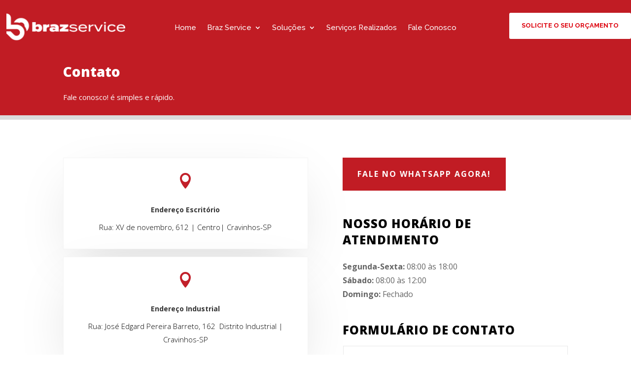

--- FILE ---
content_type: text/css
request_url: https://www.brazservice.ind.br/wp-content/et-cache/1755/et-core-unified-1755.min.css?ver=1763597634
body_size: -202
content:
@media only screen and (max-width:767px){#logo{max-height:100%}}@media only screen and (max-width:767px){#mobile_menu{background-color:#C2202A!important}}

--- FILE ---
content_type: text/css
request_url: https://www.brazservice.ind.br/wp-content/et-cache/1755/et-core-unified-tb-1625-tb-1648-deferred-1755.min.css?ver=1763597634
body_size: 618
content:
.et_pb_section_0_tb_footer{border-top-width:10px;border-top-color:#c2202a}.et_pb_section_0_tb_footer.et_pb_section{padding-top:70px;padding-bottom:70px;background-color:#212121!important}.et_pb_row_0_tb_footer,body #page-container .et-db #et-boc .et-l .et_pb_row_0_tb_footer.et_pb_row,body.et_pb_pagebuilder_layout.single #page-container #et-boc .et-l .et_pb_row_0_tb_footer.et_pb_row,body.et_pb_pagebuilder_layout.single.et_full_width_page #page-container #et-boc .et-l .et_pb_row_0_tb_footer.et_pb_row,.et_pb_row_1_tb_footer,body #page-container .et-db #et-boc .et-l .et_pb_row_1_tb_footer.et_pb_row,body.et_pb_pagebuilder_layout.single #page-container #et-boc .et-l .et_pb_row_1_tb_footer.et_pb_row,body.et_pb_pagebuilder_layout.single.et_full_width_page #page-container #et-boc .et-l .et_pb_row_1_tb_footer.et_pb_row{max-width:1280px}.et_pb_text_0_tb_footer{line-height:2em;line-height:2em;max-width:600px}.et_pb_text_1_tb_footer h2,.et_pb_text_2_tb_footer h2,.et_pb_text_0_tb_footer h2{font-weight:800;text-transform:uppercase;font-size:18px;letter-spacing:1px;line-height:1.4em}.et_pb_blurb_1_tb_footer.et_pb_blurb .et_pb_module_header,.et_pb_blurb_1_tb_footer.et_pb_blurb .et_pb_module_header a,.et_pb_blurb_2_tb_footer.et_pb_blurb .et_pb_module_header,.et_pb_blurb_2_tb_footer.et_pb_blurb .et_pb_module_header a,.et_pb_blurb_0_tb_footer.et_pb_blurb .et_pb_module_header,.et_pb_blurb_0_tb_footer.et_pb_blurb .et_pb_module_header a{font-size:14px;line-height:1.4em}.et_pb_blurb_0_tb_footer.et_pb_blurb{margin-top:10px!important;margin-bottom:5px!important}.et_pb_blurb_0_tb_footer .et-pb-icon,.et_pb_blurb_1_tb_footer .et-pb-icon,.et_pb_blurb_2_tb_footer .et-pb-icon{font-size:22px;color:#ffffff;font-family:ETmodules!important;font-weight:400!important}.et_pb_blurb_0_tb_footer .et_pb_blurb_content,.et_pb_blurb_1_tb_footer .et_pb_blurb_content,.et_pb_blurb_2_tb_footer .et_pb_blurb_content{max-width:1100px}.et_pb_blurb_2_tb_footer.et_pb_blurb,.et_pb_blurb_1_tb_footer.et_pb_blurb{margin-bottom:5px!important}.et_pb_image_0_tb_footer{margin-bottom:15px!important;text-align:left;margin-left:0}.et_pb_text_1_tb_footer{line-height:2em;font-size:11px;line-height:2em;margin-top:0px!important;max-width:600px}.et_pb_section_1_tb_footer.et_pb_section{padding-top:20px;padding-bottom:20px;background-color:#211717!important}.et_pb_row_1_tb_footer.et_pb_row{padding-top:0px!important;padding-bottom:0px!important;margin-top:0px!important;margin-bottom:0px!important;padding-top:0px;padding-bottom:0px}.et_pb_text_2_tb_footer{line-height:2em;font-size:12px;line-height:2em;max-width:600px}.et_pb_text_2_tb_footer.et_pb_text a{color:#FFFFFF!important}.et_pb_text_2_tb_footer a{font-weight:600}.et_pb_column_3_tb_footer{padding-top:0px;padding-bottom:0px}.et_pb_image_0_tb_footer.et_pb_module{margin-left:auto!important;margin-right:auto!important}@media only screen and (min-width:981px){.et_pb_image_0_tb_footer{width:70%}}@media only screen and (max-width:980px){.et_pb_section_0_tb_footer{border-top-width:10px;border-top-color:#c2202a}.et_pb_text_0_tb_footer h2,.et_pb_text_1_tb_footer h2,.et_pb_text_2_tb_footer h2{font-size:30px}.et_pb_image_0_tb_footer{width:70%}.et_pb_image_0_tb_footer .et_pb_image_wrap img{width:auto}}@media only screen and (max-width:767px){.et_pb_section_0_tb_footer{border-top-width:10px;border-top-color:#c2202a}.et_pb_text_0_tb_footer h2,.et_pb_text_1_tb_footer h2,.et_pb_text_2_tb_footer h2{font-size:20px}.et_pb_image_0_tb_footer{width:80%}.et_pb_image_0_tb_footer .et_pb_image_wrap img{width:auto}}.et_pb_section_2.et_pb_section{padding-top:0px;padding-bottom:7px}.et_pb_section_2{transition:border-radius 300ms ease 0ms}.et_pb_section_3.et_pb_section{padding-top:0px;padding-bottom:3px;margin-bottom:-8px}.et_pb_row_2.et_pb_row{padding-top:11px!important;padding-bottom:0px!important;margin-top:-19px!important;margin-right:auto!important;margin-left:auto!important;padding-top:11px;padding-bottom:0px}.et_pb_row_2,body #page-container .et-db #et-boc .et-l .et_pb_row_2.et_pb_row,body.et_pb_pagebuilder_layout.single #page-container #et-boc .et-l .et_pb_row_2.et_pb_row,body.et_pb_pagebuilder_layout.single.et_full_width_page #page-container #et-boc .et-l .et_pb_row_2.et_pb_row{width:100%;max-width:100%}.et_pb_map_0{margin-top:-12px!important}.et_pb_map_0 .gm-style>div>div>div>div>div>img{filter:hue-rotate(108deg) saturate(17%);backface-visibility:hidden}html:not(.et_fb_edit_enabled) #et-fb-app .et_pb_map_0:hover .gm-style>div>div>div>div>div>img{filter:hue-rotate(108deg) saturate(17%)}